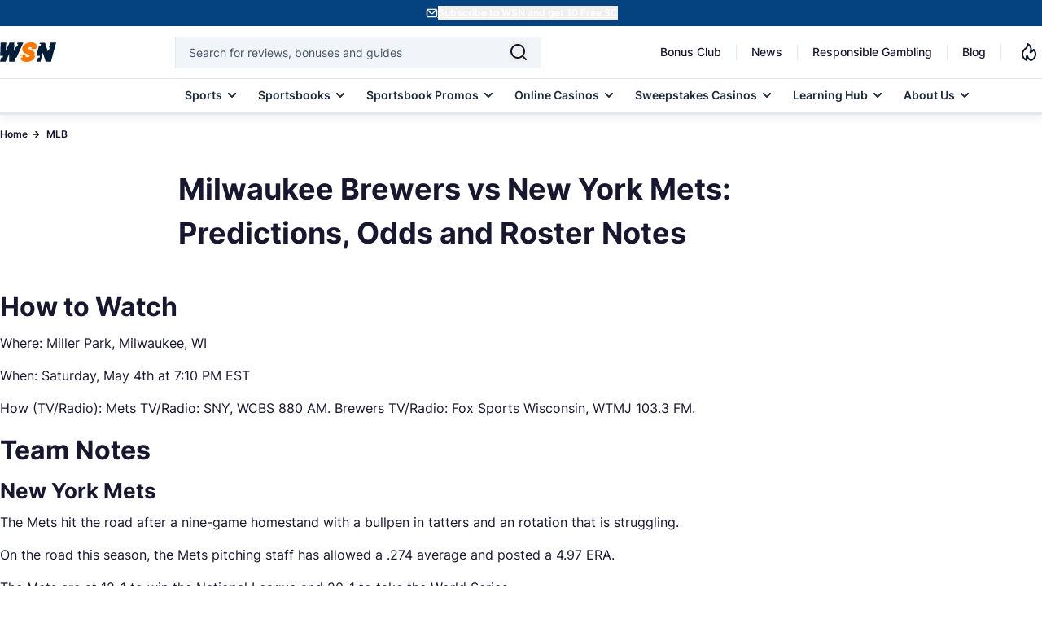

--- FILE ---
content_type: image/svg+xml
request_url: https://www.wsn.com/images/header/signup.svg
body_size: 106
content:
<svg width="16" height="16" viewBox="0 0 16 16" fill="none" xmlns="http://www.w3.org/2000/svg">
    <path d="M13.1666 2.66663H3.83331C3.30288 2.66663 2.79417 2.87734 2.4191 3.25241C2.04403 3.62749 1.83331 4.13619 1.83331 4.66663V11.3333C1.83331 11.8637 2.04403 12.3724 2.4191 12.7475C2.79417 13.1226 3.30288 13.3333 3.83331 13.3333H13.1666C13.6971 13.3333 14.2058 13.1226 14.5809 12.7475C14.9559 12.3724 15.1666 11.8637 15.1666 11.3333V4.66663C15.1666 4.13619 14.9559 3.62749 14.5809 3.25241C14.2058 2.87734 13.6971 2.66663 13.1666 2.66663ZM12.8933 3.99996L8.97331 7.91996C8.91134 7.98244 8.8376 8.03204 8.75636 8.06589C8.67513 8.09973 8.58799 8.11716 8.49998 8.11716C8.41197 8.11716 8.32483 8.09973 8.2436 8.06589C8.16236 8.03204 8.08862 7.98244 8.02665 7.91996L4.10665 3.99996H12.8933ZM13.8333 11.3333C13.8333 11.5101 13.7631 11.6797 13.6381 11.8047C13.513 11.9297 13.3435 12 13.1666 12H3.83331C3.6565 12 3.48693 11.9297 3.36191 11.8047C3.23688 11.6797 3.16665 11.5101 3.16665 11.3333V4.93996L7.08665 8.85996C7.46165 9.23449 7.96998 9.44487 8.49998 9.44487C9.02998 9.44487 9.53831 9.23449 9.91331 8.85996L13.8333 4.93996V11.3333Z" fill="white"/>
</svg>
